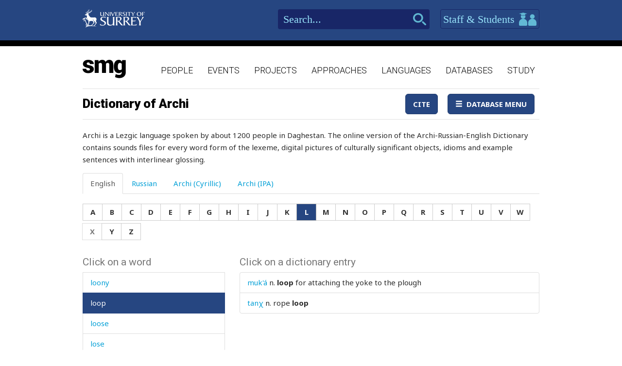

--- FILE ---
content_type: text/html; charset=utf-8
request_url: https://www.smg.surrey.ac.uk/archi-dictionary/?LE=108&WE=2001
body_size: 74279
content:


<!DOCTYPE html>
<!--[if lt IE 7]>      <html class="no-js ie6"> <![endif]-->
<!--[if IE 7]>         <html class="no-js ie7"> <![endif]-->
<!--[if IE 8]>         <html class="no-js ie8"> <![endif]-->
<!--[if gt IE 8]><!-->
<html class="no-js">
<!--<![endif]-->
<head><meta charset="utf-8" /><meta http-equiv="X-UA-Compatible" content="IE=Edge,chrome=1" /><link href="/favicon.ico" rel="icon" /><title>
	Dictionary of Archi - Surrey Morphology Group
</title><meta name="viewport" content="width=device-width, initial-scale=1" /><link rel='canonical' href='/archi-dictionary/' /><link href="//fonts.googleapis.com/css?family=Roboto:400,300,700,900,500" rel="stylesheet" type="text/css" /><link href="//fonts.googleapis.com/css?family=Noto+Sans:400,700" rel="stylesheet" type="text/css" /><link rel="stylesheet" href="../assets/css/style.min.css" />

    
    <link rel="stylesheet" href="/assets/css/db-style.min.css">


    <script type="text/javascript" src="/assets/scripts/libs/modernizr-2.6.2.min.js"> </script>
</head>
<body>
    
    <div class="container">
        <header class="header">
    <div class="top">
        <div class="wrapper">
            <a href="http://www.surrey.ac.uk/" class="logo">
                <img src="/assets/img/logo.png" alt="">
            </a>
            <div class="right">
                <div class="search">
                    <form method="get" action="/search">
                        <input type="text" placeholder="Search..." id="s" name="s" class="in-text">
                        <input type="submit" class="search-btn">
                    </form>
                </div>
                <a id="btn-staff-students" href="http://www.surrey.ac.uk/" class="btn-blue">Staff & Students
                    <i></i>
                </a>
                
            </div>
        </div>
    </div>
    <div class="bottom">
        <div class="wrapper">
            <a href="/" class="logo-main">
                <img src="/assets/img/logo-main.png" alt="">
            </a>
            <nav class="main-navigation">
    <ul>
                <li>
                    <a href="/people/">People</a>
                </li>
                <li>
                    <a href="/events/">Events</a>
                </li>
                <li>
                    <a href="/projects/">Projects</a>
                </li>
                <li>
                    <a href="/approaches/">Approaches</a>
                </li>
                <li>
                    <a href="/languages/">Languages</a>
                </li>
                <li>
                    <a href="/databases/">Databases</a>
                </li>
                <li>
                    <a href="/study/">Study</a>
                </li>

    </ul>
    <a href="javascript:;" class="mobile-nav-btn">
        <i class="ico mobile-nav"></i>
        <span>menu</span>
    </a>
</nav>
        </div>
    </div>
</header>

        <section class="content" id="content">
            
    <div class="wrapper db">
        
        <div class="db">
            <div class="container space-bottom databases-wrapper">
                

<nav class="navbar navbar-default" role="navigation">
    <div class="navbar-header">
        <button type="button" class="navbar-toggle" data-toggle="collapse" data-target="#navbar" aria-expanded="false" aria-controls="navbar">
            <span class="sr-only">Toggle navigation</span>
            <span class="icon-bar"></span>
            <span class="icon-bar"></span>
            <span class="icon-bar"></span>
        </button>
        <h1 class='navbar-brand''><a href='#'>Dictionary of Archi</a></h1>
    </div>
    <div id="navbar" class="navbar-collapse collapse">
        <ul class="nav navbar-nav navbar-right">
            <li><a href="/archi-dictionary/cite/" id="CiteLink" class="btn btn-primary" data-toggle="lightbox">Cite</a></li>
            
            <li id="NavigationDropDown" class="dropdown">
                <a class="btn btn-primary dropdown-toggle" data-toggle="dropdown" aria-expanded="false">
                    <span class="glyphicon glyphicon-menu-hamburger"></span>&nbsp;&nbsp;Database Menu</a>
                <ul class="dropdown-menu" role="menu">
                    
                            <li><a href="/archi-dictionary/" id="TheLink">Dictionary of Archi</a></li>
                        
                            <li><a href="/projects/archi-dictionary/print-edition/" id="TheLink">Dictionary of Archi - Print edition</a></li>
                        
                            <li><a href="/projects/archi-dictionary/reference-edition/" id="TheLink">Dictionary of Archi - Reference edition</a></li>
                        
                            <li><a href="/projects/archi-dictionary/linguists-edition/" id="TheLink">Dictionary of Archi - Linguist&#39;s edition</a></li>
                        
                            <li><a href="/archi-dictionary/help/" id="TheLink">Help</a></li>
                        
                    
                    
                </ul>
            </li>
        </ul>
    </div>
    <!--/.nav-collapse -->
</nav>


                <form method="post" action="/archi-dictionary/?LE=108&amp;WE=2001" id="form1">
<div class="aspNetHidden">
<input type="hidden" name="__VIEWSTATE" id="__VIEWSTATE" value="OkOJL1ejMhD6NnovUazNKg1uyQwMox3PPNlRP3T4lq0v+aN63oi+n7d3Fc4yNMHyOuH+S/3gT6lMP/zWmn64kI4bGxhzufirtbQWTAnbBjuXO4GDBoOBOtpQaPgtBKwHbd2BkHJsl5faFOAnjXXwnlpxQU+wwdElGl6ysjSHtVNS60/VbW11O/CvNh2gmbHOT4dNS5grdShMRUS+vOQM5JfRG4lBEuhFK9zo64L4MAqUt/hESFZzS6zMvMmX2eNwLyXPsqaTXFwcs1X7wrycMguYqVVyvADyVOtRXJabgvlvw/kcXEN0SNi+DxicRn36ZOwwceeJRmHLu6/foNEbxMuzL/Y5ReO7CuTYeCIxL8jRhNkmFOGnLiXH9vFvif3ZMh/mDa5rz6DVdcgTjOlhEpjRgkoqRNBcQKBeXxGQ2f37McaveYRwkaeVVycqJIbiaQBDljdqLjfrWVVe+Jkxv0eoZ1o8SVFmaR89tldvkEo4kQxhN6FLU3Q2Aa13cFWlEMMOBiCWpKnSXPSTaflGAC0E91hDUNk0MlBiCiYRIWuKDwCy/eCUuxxnlRA2HhyBEE8wzGAqePC3J2qygiDWMaNjs0kwQVFLJtz3HaIfgSZC9aR9ZBEZ8TA3H5YCK6m/sBAyZVVzhk00tylxIUTSJTJp+FJiQMBgk0sFc9R6hXOUbCEbVKD4jOjPWqHuEekM6PsYhWg4YeMpNXlao45rM7VVb33mlM7wjrppPG8ycZNb+LknmYwLqUnDRnCzqaT7t9wxTlmY1Y326lEwRYMn77SagvJNfFEMsGomCopG1nRu2X3W/eDuESTk4kl5wpIbNaBT3jhiLvsMPR+zjCIiwadAbCXoFofCLWLkQJyF5GEfH8nCH6lLpUR/z9yhsKJLsZp0FpBycIDTtUQWsMi3darjwUmRZwRqcXcT24nklA/ijtHDfGLEUEEtsEkgMNYYRtAfmZuiZulCSXUek+FqAQ==" />
</div>

<script type="text/javascript">
//<![CDATA[
var theForm = document.forms['form1'];
if (!theForm) {
    theForm = document.form1;
}
function __doPostBack(eventTarget, eventArgument) {
    if (!theForm.onsubmit || (theForm.onsubmit() != false)) {
        theForm.__EVENTTARGET.value = eventTarget;
        theForm.__EVENTARGUMENT.value = eventArgument;
        theForm.submit();
    }
}
//]]>
</script>


<script src="/WebResource.axd?d=pynGkmcFUV13He1Qd6_TZBbqf2SB27EcG7IZl5oosjUeL0eCJ9Vj7bkXqcRGOLUYNGSGhIs61Ju_3jruuGsA-Q2&amp;t=638942246805310136" type="text/javascript"></script>

                    <p>Archi is a Lezgic language spoken by about 1200 people in Daghestan. The online version of the Archi-Russian-English Dictionary contains sounds files for every word form of the lexeme, digital pictures of culturally significant objects, idioms and example sentences with interlinear glossing.</p>
<p><span style="border-radius: 2px; text-indent: 20px; width: auto; padding: 0px 4px 0px 0px; text-align: center; font: bold 11px/20px 'Helvetica Neue',Helvetica,sans-serif; color: #ffffff; background: #bd081c  no-repeat scroll 3px 50% / 14px 14px; position: absolute; opacity: 1; z-index: 8675309; display: none; cursor: pointer; top: 22px; left: 18px;">Save</span></p>
                    


<div id="archi" data-db-group-name="archi">
    <div class="row">
        <div class="col-sm-12">
            <div role="tabpanel">
                <ul class="nav nav-tabs space-bottom" role="tablist">
                    <li role="presentation" class="active"><a href="#english" aria-controls="english" role="tab" data-toggle="tab">English</a></li>
                    <li role="presentation" class=""><a href="#russian" aria-controls="russian" role="tab" data-toggle="tab">Russian</a></li>
                    <li role="presentation" class=""><a href="#cyrillic" aria-controls="cyrillic" role="tab" data-toggle="tab">Archi (Cyrillic)</a></li>
                    <li role="presentation" class=""><a href="#ipa" aria-controls="ipa" role="tab" data-toggle="tab">Archi (IPA)</a></li>
                </ul>

                <div class="tab-content space-bottom">
                    
                    <div role="tabpanel" class="tab-pane active" id="english">
                        <div id="litEnglishLetters" class="letter-group" aria-label="English">
                            <div class="btn-group space-bottom-sm" role="group">
                                <a class="btn btn-default" href="?LE=97">A</a>
                                <a class="btn btn-default" href="?LE=98">B</a>
                                <a class="btn btn-default" href="?LE=99">C</a>
                                <a class="btn btn-default" href="?LE=100">D</a>
                                <a class="btn btn-default" href="?LE=101">E</a>
                                <a class="btn btn-default" href="?LE=102">F</a>
                                <a class="btn btn-default" href="?LE=103">G</a>
                                <a class="btn btn-default" href="?LE=104">H</a>
                                <a class="btn btn-default" href="?LE=105">I</a>
                                <a class="btn btn-default" href="?LE=106">J</a>
                                <a class="btn btn-default" href="?LE=107">K</a>
                                <a class="btn btn-default" href="?LE=108">L</a>
                                <a class="btn btn-default" href="?LE=109">M</a>
                                <a class="btn btn-default" href="?LE=110">N</a>
                                <a class="btn btn-default" href="?LE=111">O</a>
                                <a class="btn btn-default" href="?LE=112">P</a>
                                <a class="btn btn-default" href="?LE=113">Q</a>
                                <a class="btn btn-default" href="?LE=114">R</a>
                                <a class="btn btn-default" href="?LE=115">S</a>
                                <a class="btn btn-default" href="?LE=116">T</a>
                                <a class="btn btn-default" href="?LE=117">U</a>
                                <a class="btn btn-default" href="?LE=118">V</a>
                                <a class="btn btn-default" href="?LE=119">W</a>
                                <a class="btn btn-default" href="javacript:;" disabled="disabled">X</a>
                                <a class="btn btn-default" href="?LE=121">Y</a>
                                <a class="btn btn-default" href="?LE=122">Z</a>
                            </div>
                        </div>
                    </div>
                    <div role="tabpanel" class="tab-pane " id="russian">
                        <div id="litRussianLetters" class="letter-group" aria-label="Russian">
                            <div class="btn-group space-bottom-sm" role="group">
                                <a class="btn btn-default" href="?LR=1072">А</a>
                                <a class="btn btn-default" href="?LR=1073">Б</a>
                                <a class="btn btn-default" href="?LR=1074">В</a>
                                <a class="btn btn-default" href="?LR=1075">Г</a>
                                <a class="btn btn-default" href="?LR=1076">Д</a>
                                <a class="btn btn-default" href="?LR=1077">Е</a>
                                <a class="btn btn-default" href="?LR=1078">Ж</a>
                                <a class="btn btn-default" href="?LR=1079">З</a>
                                <a class="btn btn-default" href="?LR=1080">И</a>
                                <a class="btn btn-default" href="javacript:;" disabled="disabled">Й</a>
                                <a class="btn btn-default" href="?LR=1082">К</a>
                                <a class="btn btn-default" href="?LR=1083">Л</a>
                                <a class="btn btn-default" href="?LR=1084">М</a>
                                <a class="btn btn-default" href="?LR=1085">Н</a>
                                <a class="btn btn-default" href="?LR=1086">О</a>
                                <a class="btn btn-default" href="?LR=1087">П</a>
                                <a class="btn btn-default" href="?LR=1088">Р</a>
                                <a class="btn btn-default" href="?LR=1089">С</a>
                                <a class="btn btn-default" href="?LR=1090">Т</a>
                                <a class="btn btn-default" href="?LR=1091">У</a>
                                <a class="btn btn-default" href="?LR=1092">Ф</a>
                                <a class="btn btn-default" href="?LR=1093">Х</a>
                                <a class="btn btn-default" href="?LR=1094">Ц</a>
                                <a class="btn btn-default" href="?LR=1095">Ч</a>
                                <a class="btn btn-default" href="?LR=1096">Ш</a>
                                <a class="btn btn-default" href="?LR=1097">Щ</a>
                                <a class="btn btn-default" href="javacript:;" disabled="disabled">Ъ</a>
                                <a class="btn btn-default" href="javacript:;" disabled="disabled">Ы</a>
                                <a class="btn btn-default" href="javacript:;" disabled="disabled">Ь</a>
                                <a class="btn btn-default" href="?LR=1101">Э</a>
                                <a class="btn btn-default" href="?LR=1102">Ю</a>
                                <a class="btn btn-default" href="?LR=1103">Я</a>
                            </div>
                        </div>
                    </div>
                    <div role="tabpanel" class="tab-pane " id="cyrillic">
                        <div id="litCyrillicLetters" class="letter-group" aria-label="Archi (Cyrillic)">
                            <div class="btn-group space-bottom-sm" role="group">
                                <a class="btn btn-default" href="?LC=1">а</a>
                                <a class="btn btn-default" href="?LC=2">аI</a>
                                <a class="btn btn-default" href="?LC=3">а́</a>
                                <a class="btn btn-default" href="?LC=4">а́а</a>
                                <a class="btn btn-default" href="?LC=5">а́I</a>
                                <a class="btn btn-default" href="?LC=6">б</a>
                                <a class="btn btn-default" href="?LC=7">ц</a>
                                <a class="btn btn-default" href="?LC=8">ч</a>
                                <a class="btn btn-default" href="?LC=9">чI</a>
                                <a class="btn btn-default" href="?LC=10">цI</a>
                                <a class="btn btn-default" href="?LC=11">д</a>
                                <a class="btn btn-default" href="?LC=12">е</a>
                                <a class="btn btn-default" href="?LC=13">еI</a>
                                <a class="btn btn-default" href="?LC=14">е́</a>
                                <a class="btn btn-default" href="?LC=15">е́е</a>
                                <a class="btn btn-default" href="?LC=16">е́I</a>
                                <a class="btn btn-default" href="?LC=17">г</a>
                                <a class="btn btn-default" href="?LC=18">гв</a>
                                <a class="btn btn-default" href="?LC=19">гь</a>
                                <a class="btn btn-default" href="?LC=20">и</a>
                                <a class="btn btn-default" href="?LC=21">иI</a>
                                <a class="btn btn-default" href="?LC=22">и́</a>
                                <a class="btn btn-default" href="?LC=23">и́и</a>
                                <a class="btn btn-default" href="?LC=25">й</a>
                                <a class="btn btn-default" href="?LC=26">к</a>
                                <a class="btn btn-default" href="?LC=27">кI</a>
                                <a class="btn btn-default" href="?LC=29">лI</a>
                                <a class="btn btn-default" href="?LC=30">кь</a>
                                <a class="btn btn-default" href="?LC=31">кв</a>
                                <a class="btn btn-default" href="?LC=32">лIв</a>
                                <a class="btn btn-default" href="?LC=33">кьв</a>
                                <a class="btn btn-default" href="?LC=34">кIв</a>
                                <a class="btn btn-default" href="?LC=36">л</a>
                                <a class="btn btn-default" href="?LC=37">лъ</a>
                                <a class="btn btn-default" href="?LC=38">ллъ</a>
                                <a class="btn btn-default" href="?LC=39">ллъв</a>
                                <a class="btn btn-default" href="?LC=40">лъв</a>
                                <a class="btn btn-default" href="?LC=41">м</a>
                                <a class="btn btn-default" href="?LC=42">н</a>
                                <a class="btn btn-default" href="?LC=43">о</a>
                                <a class="btn btn-default" href="?LC=44">оI</a>
                                <a class="btn btn-default" href="?LC=45">о́</a>
                                <a class="btn btn-default" href="?LC=46">о́о</a>
                                <a class="btn btn-default" href="?LC=47">о́I</a>
                                <a class="btn btn-default" href="?LC=48">п</a>
                                <a class="btn btn-default" href="?LC=49">пI</a>
                                <a class="btn btn-default" href="?LC=50">хъ</a>
                                <a class="btn btn-default" href="?LC=51">хъI</a>
                                <a class="btn btn-default" href="?LC=52">хъIв</a>
                                <a class="btn btn-default" href="?LC=53">къI</a>
                                <a class="btn btn-default" href="?LC=54">къIв</a>
                                <a class="btn btn-default" href="?LC=55">къ</a>
                                <a class="btn btn-default" href="?LC=56">ккъI</a>
                                <a class="btn btn-default" href="?LC=57">р</a>
                                <a class="btn btn-default" href="?LC=58">гъ</a>
                                <a class="btn btn-default" href="?LC=59">гъI</a>
                                <a class="btn btn-default" href="?LC=60">гъIв</a>
                                <a class="btn btn-default" href="?LC=61">с</a>
                                <a class="btn btn-default" href="?LC=62">сс</a>
                                <a class="btn btn-default" href="?LC=63">ш</a>
                                <a class="btn btn-default" href="?LC=64">щ</a>
                                <a class="btn btn-default" href="?LC=65">т</a>
                                <a class="btn btn-default" href="?LC=66">тI</a>
                                <a class="btn btn-default" href="?LC=67">тв</a>
                                <a class="btn btn-default" href="?LC=68">у</a>
                                <a class="btn btn-default" href="?LC=69">уI</a>
                                <a class="btn btn-default" href="?LC=70">у́</a>
                                <a class="btn btn-default" href="?LC=71">у́у</a>
                                <a class="btn btn-default" href="?LC=72">у́I</a>
                                <a class="btn btn-default" href="?LC=73">в</a>
                                <a class="btn btn-default" href="?LC=74">з</a>
                                <a class="btn btn-default" href="?LC=75">ж</a>
                                <a class="btn btn-default" href="?LC=76">жв</a>
                                <a class="btn btn-default" href="?LC=77">гI</a>
                                <a class="btn btn-default" href="?LC=78">х</a>
                                <a class="btn btn-default" href="?LC=79">хв</a>
                                <a class="btn btn-default" href="?LC=80">хьI</a>
                                <a class="btn btn-default" href="?LC=81">хьIв</a>
                                <a class="btn btn-default" href="?LC=82">хх</a>
                                <a class="btn btn-default" href="?LC=83">ххв</a>
                                <a class="btn btn-default" href="?LC=84">ххьI</a>
                                <a class="btn btn-default" href="?LC=85">ххьIв</a>
                                <a class="btn btn-default" href="?LC=86">хI</a>
                            </div>
                        </div>
                    </div>
                    <div role="tabpanel" class="tab-pane " id="ipa">
                        <div id="litIpaLetters" class="letter-group" aria-label="Archi (IPA)">
                            <div class="btn-group space-bottom-sm" role="group">
                                <a class="btn btn-default" href="?LI=1">a</a>
                                <a class="btn btn-default" href="?LI=2">aˤ</a>
                                <a class="btn btn-default" href="?LI=3">á</a>
                                <a class="btn btn-default" href="?LI=4">áː</a>
                                <a class="btn btn-default" href="?LI=5">áˤ</a>
                                <a class="btn btn-default" href="?LI=6">b</a>
                                <a class="btn btn-default" href="?LI=7">c</a>
                                <a class="btn btn-default" href="?LI=8">č</a>
                                <a class="btn btn-default" href="?LI=9">č'</a>
                                <a class="btn btn-default" href="?LI=10">c'</a>
                                <a class="btn btn-default" href="?LI=11">d</a>
                                <a class="btn btn-default" href="?LI=12">e</a>
                                <a class="btn btn-default" href="?LI=13">eˤ</a>
                                <a class="btn btn-default" href="?LI=14">é</a>
                                <a class="btn btn-default" href="?LI=15">éː</a>
                                <a class="btn btn-default" href="?LI=16">éˤ</a>
                                <a class="btn btn-default" href="?LI=17">g</a>
                                <a class="btn btn-default" href="?LI=18">gʷ</a>
                                <a class="btn btn-default" href="?LI=19">h</a>
                                <a class="btn btn-default" href="?LI=20">i</a>
                                <a class="btn btn-default" href="?LI=21">iˤ</a>
                                <a class="btn btn-default" href="?LI=22">í</a>
                                <a class="btn btn-default" href="?LI=23">íː</a>
                                <a class="btn btn-default" href="?LI=25">j</a>
                                <a class="btn btn-default" href="?LI=26">k</a>
                                <a class="btn btn-default" href="?LI=27">k'</a>
                                <a class="btn btn-default" href="?LI=29">kɬ</a>
                                <a class="btn btn-default" href="?LI=30">kɬ'</a>
                                <a class="btn btn-default" href="?LI=31">kʷ</a>
                                <a class="btn btn-default" href="?LI=32">kɬʷ</a>
                                <a class="btn btn-default" href="?LI=33">kɬ'ʷ</a>
                                <a class="btn btn-default" href="?LI=34">k'ʷ</a>
                                <a class="btn btn-default" href="?LI=36">l</a>
                                <a class="btn btn-default" href="?LI=37">ɬ</a>
                                <a class="btn btn-default" href="?LI=38">ɬː</a>
                                <a class="btn btn-default" href="?LI=39">ɬːʷ</a>
                                <a class="btn btn-default" href="?LI=40">ɬʷ</a>
                                <a class="btn btn-default" href="?LI=41">m</a>
                                <a class="btn btn-default" href="?LI=42">n</a>
                                <a class="btn btn-default" href="?LI=43">o</a>
                                <a class="btn btn-default" href="?LI=44">oˤ</a>
                                <a class="btn btn-default" href="?LI=45">ó</a>
                                <a class="btn btn-default" href="?LI=46">óː</a>
                                <a class="btn btn-default" href="?LI=47">óˤ</a>
                                <a class="btn btn-default" href="?LI=48">p</a>
                                <a class="btn btn-default" href="?LI=49">p'</a>
                                <a class="btn btn-default" href="?LI=50">q</a>
                                <a class="btn btn-default" href="?LI=51">qˤ</a>
                                <a class="btn btn-default" href="?LI=52">qʷˤ</a>
                                <a class="btn btn-default" href="?LI=54">q'ʷˤ</a>
                                <a class="btn btn-default" href="?LI=55">q'</a>
                                <a class="btn btn-default" href="?LI=56">qː'ˤ</a>
                                <a class="btn btn-default" href="?LI=57">r</a>
                                <a class="btn btn-default" href="?LI=58">ʁ</a>
                                <a class="btn btn-default" href="?LI=59">ʁˤ</a>
                                <a class="btn btn-default" href="?LI=60">ʁʷˤ</a>
                                <a class="btn btn-default" href="?LI=61">s</a>
                                <a class="btn btn-default" href="?LI=62">sː</a>
                                <a class="btn btn-default" href="?LI=63">š</a>
                                <a class="btn btn-default" href="?LI=64">šː</a>
                                <a class="btn btn-default" href="?LI=65">t</a>
                                <a class="btn btn-default" href="?LI=66">t'</a>
                                <a class="btn btn-default" href="?LI=67">tʷ</a>
                                <a class="btn btn-default" href="?LI=68">u</a>
                                <a class="btn btn-default" href="?LI=69">uˤ</a>
                                <a class="btn btn-default" href="?LI=70">ú</a>
                                <a class="btn btn-default" href="?LI=53">q'ˤ</a>
                                <a class="btn btn-default" href="?LI=71">úː</a>
                                <a class="btn btn-default" href="?LI=72">úˤ</a>
                                <a class="btn btn-default" href="?LI=73">w</a>
                                <a class="btn btn-default" href="?LI=74">z</a>
                                <a class="btn btn-default" href="?LI=75">ž</a>
                                <a class="btn btn-default" href="?LI=76">žʷ</a>
                                <a class="btn btn-default" href="?LI=77">ʕ</a>
                                <a class="btn btn-default" href="?LI=78">χ</a>
                                <a class="btn btn-default" href="?LI=79">χʷ</a>
                                <a class="btn btn-default" href="?LI=80">χˤ</a>
                                <a class="btn btn-default" href="?LI=81">χʷˤ</a>
                                <a class="btn btn-default" href="?LI=82">χː</a>
                                <a class="btn btn-default" href="?LI=83">χːʷ</a>
                                <a class="btn btn-default" href="?LI=84">χːˤ</a>
                                <a class="btn btn-default" href="?LI=85">χːʷˤ</a>
                                <a class="btn btn-default" href="?LI=86">ħ</a>
                            </div>
                        </div>
                    </div>
                </div>
            </div>
        </div>
    </div>
    <div id="results" class="row">
        <div class="col-sm-4">
                    

<div id="words">
    <h2>Click on a word</h2>
    <div class="scroll-container">
        <ul id="litWordList" class="list-group"><li class="list-group-item"><a href="https://www.smg.surrey.ac.uk/archi-dictionary/?LE=108&WE=3127" target="_parent">labour</a></li><li class="list-group-item"><a href="https://www.smg.surrey.ac.uk/archi-dictionary/?LE=108&WE=3447" target="_parent">labourer</a></li><li class="list-group-item"><a href="https://www.smg.surrey.ac.uk/archi-dictionary/?LE=108&WE=1861" target="_parent">lad</a></li><li class="list-group-item"><a href="https://www.smg.surrey.ac.uk/archi-dictionary/?LE=108&WE=2558" target="_parent">ladder</a></li><li class="list-group-item"><a href="https://www.smg.surrey.ac.uk/archi-dictionary/?LE=108&WE=16" target="_parent">ladle</a></li><li class="list-group-item"><a href="https://www.smg.surrey.ac.uk/archi-dictionary/?LE=108&WE=3144" target="_parent">lair</a></li><li class="list-group-item"><a href="https://www.smg.surrey.ac.uk/archi-dictionary/?LE=108&WE=641" target="_parent">lak</a></li><li class="list-group-item"><a href="https://www.smg.surrey.ac.uk/archi-dictionary/?LE=108&WE=182" target="_parent">lake</a></li><li class="list-group-item"><a href="https://www.smg.surrey.ac.uk/archi-dictionary/?LE=108&WE=156" target="_parent">lamb</a></li><li class="list-group-item"><a href="https://www.smg.surrey.ac.uk/archi-dictionary/?LE=108&WE=2551" target="_parent">lambing-time</a></li><li class="list-group-item"><a href="https://www.smg.surrey.ac.uk/archi-dictionary/?LE=108&WE=481" target="_parent">lame</a></li><li class="list-group-item"><a href="https://www.smg.surrey.ac.uk/archi-dictionary/?LE=108&WE=1168" target="_parent">lament</a></li><li class="list-group-item"><a href="https://www.smg.surrey.ac.uk/archi-dictionary/?LE=108&WE=3677" target="_parent">lamentably</a></li><li class="list-group-item"><a href="https://www.smg.surrey.ac.uk/archi-dictionary/?LE=108&WE=2090" target="_parent">lamium</a></li><li class="list-group-item"><a href="https://www.smg.surrey.ac.uk/archi-dictionary/?LE=108&WE=374" target="_parent">lamp</a></li><li class="list-group-item"><a href="https://www.smg.surrey.ac.uk/archi-dictionary/?LE=108&WE=2754" target="_parent">lampblack</a></li><li class="list-group-item"><a href="https://www.smg.surrey.ac.uk/archi-dictionary/?LE=108&WE=2054" target="_parent">land</a></li><li class="list-group-item"><a href="https://www.smg.surrey.ac.uk/archi-dictionary/?LE=108&WE=1590" target="_parent">landing</a></li><li class="list-group-item"><a href="https://www.smg.surrey.ac.uk/archi-dictionary/?LE=108&WE=426" target="_parent">language</a></li><li class="list-group-item"><a href="https://www.smg.surrey.ac.uk/archi-dictionary/?LE=108&WE=2014" target="_parent">languish</a></li><li class="list-group-item"><a href="https://www.smg.surrey.ac.uk/archi-dictionary/?LE=108&WE=1019" target="_parent">lap</a></li><li class="list-group-item"><a href="https://www.smg.surrey.ac.uk/archi-dictionary/?LE=108&WE=891" target="_parent">large</a></li><li class="list-group-item"><a href="https://www.smg.surrey.ac.uk/archi-dictionary/?LE=108&WE=825" target="_parent">larrest</a></li><li class="list-group-item"><a href="https://www.smg.surrey.ac.uk/archi-dictionary/?LE=108&WE=678" target="_parent">last</a></li><li class="list-group-item"><a href="https://www.smg.surrey.ac.uk/archi-dictionary/?LE=108&WE=2293" target="_parent">latch</a></li><li class="list-group-item"><a href="https://www.smg.surrey.ac.uk/archi-dictionary/?LE=108&WE=2209" target="_parent">late</a></li><li class="list-group-item"><a href="https://www.smg.surrey.ac.uk/archi-dictionary/?LE=108&WE=2847" target="_parent">later</a></li><li class="list-group-item"><a href="https://www.smg.surrey.ac.uk/archi-dictionary/?LE=108&WE=1405" target="_parent">laugh</a></li><li class="list-group-item"><a href="https://www.smg.surrey.ac.uk/archi-dictionary/?LE=108&WE=795" target="_parent">laughter</a></li><li class="list-group-item"><a href="https://www.smg.surrey.ac.uk/archi-dictionary/?LE=108&WE=1240" target="_parent">law</a></li><li class="list-group-item"><a href="https://www.smg.surrey.ac.uk/archi-dictionary/?LE=108&WE=3485" target="_parent">lawn</a></li><li class="list-group-item"><a href="https://www.smg.surrey.ac.uk/archi-dictionary/?LE=108&WE=3367" target="_parent">lawyer</a></li><li class="list-group-item"><a href="https://www.smg.surrey.ac.uk/archi-dictionary/?LE=108&WE=63" target="_parent">lay</a></li><li class="list-group-item"><a href="https://www.smg.surrey.ac.uk/archi-dictionary/?LE=108&WE=2298" target="_parent">layer</a></li><li class="list-group-item"><a href="https://www.smg.surrey.ac.uk/archi-dictionary/?LE=108&WE=2311" target="_parent">laziness</a></li><li class="list-group-item"><a href="https://www.smg.surrey.ac.uk/archi-dictionary/?LE=108&WE=711" target="_parent">lazy</a></li><li class="list-group-item"><a href="https://www.smg.surrey.ac.uk/archi-dictionary/?LE=108&WE=3218" target="_parent">lcattle</a></li><li class="list-group-item"><a href="https://www.smg.surrey.ac.uk/archi-dictionary/?LE=108&WE=1549" target="_parent">lead</a></li><li class="list-group-item"><a href="https://www.smg.surrey.ac.uk/archi-dictionary/?LE=108&WE=703" target="_parent">leader</a></li><li class="list-group-item"><a href="https://www.smg.surrey.ac.uk/archi-dictionary/?LE=108&WE=1652" target="_parent">leaf</a></li><li class="list-group-item"><a href="https://www.smg.surrey.ac.uk/archi-dictionary/?LE=108&WE=2816" target="_parent">leafy</a></li><li class="list-group-item"><a href="https://www.smg.surrey.ac.uk/archi-dictionary/?LE=108&WE=1023" target="_parent">leak</a></li><li class="list-group-item"><a href="https://www.smg.surrey.ac.uk/archi-dictionary/?LE=108&WE=1055" target="_parent">lean</a></li><li class="list-group-item"><a href="https://www.smg.surrey.ac.uk/archi-dictionary/?LE=108&WE=1233" target="_parent">learn</a></li><li class="list-group-item"><a href="https://www.smg.surrey.ac.uk/archi-dictionary/?LE=108&WE=2762" target="_parent">learned</a></li><li class="list-group-item"><a href="https://www.smg.surrey.ac.uk/archi-dictionary/?LE=108&WE=3469" target="_parent">lease</a></li><li class="list-group-item"><a href="https://www.smg.surrey.ac.uk/archi-dictionary/?LE=108&WE=259" target="_parent">leather</a></li><li class="list-group-item"><a href="https://www.smg.surrey.ac.uk/archi-dictionary/?LE=108&WE=27" target="_parent">leave</a></li><li class="list-group-item"><a href="https://www.smg.surrey.ac.uk/archi-dictionary/?LE=108&WE=2355" target="_parent">leaven</a></li><li class="list-group-item"><a href="https://www.smg.surrey.ac.uk/archi-dictionary/?LE=108&WE=3184" target="_parent">leavened</a></li><li class="list-group-item"><a href="https://www.smg.surrey.ac.uk/archi-dictionary/?LE=108&WE=2270" target="_parent">ledge</a></li><li class="list-group-item"><a href="https://www.smg.surrey.ac.uk/archi-dictionary/?LE=108&WE=3121" target="_parent">leech</a></li><li class="list-group-item"><a href="https://www.smg.surrey.ac.uk/archi-dictionary/?LE=108&WE=2440" target="_parent">left</a></li><li class="list-group-item"><a href="https://www.smg.surrey.ac.uk/archi-dictionary/?LE=108&WE=2555" target="_parent">left-handed</a></li><li class="list-group-item"><a href="https://www.smg.surrey.ac.uk/archi-dictionary/?LE=108&WE=98" target="_parent">leg</a></li><li class="list-group-item"><a href="https://www.smg.surrey.ac.uk/archi-dictionary/?LE=108&WE=3132" target="_parent">legacy</a></li><li class="list-group-item"><a href="https://www.smg.surrey.ac.uk/archi-dictionary/?LE=108&WE=243" target="_parent">legend</a></li><li class="list-group-item"><a href="https://www.smg.surrey.ac.uk/archi-dictionary/?LE=108&WE=1403" target="_parent">lend</a></li><li class="list-group-item"><a href="https://www.smg.surrey.ac.uk/archi-dictionary/?LE=108&WE=1835" target="_parent">length</a></li><li class="list-group-item"><a href="https://www.smg.surrey.ac.uk/archi-dictionary/?LE=108&WE=1833" target="_parent">lengthen</a></li><li class="list-group-item"><a href="https://www.smg.surrey.ac.uk/archi-dictionary/?LE=108&WE=2717" target="_parent">lentil</a></li><li class="list-group-item"><a href="https://www.smg.surrey.ac.uk/archi-dictionary/?LE=108&WE=466" target="_parent">lesson</a></li><li class="list-group-item"><a href="https://www.smg.surrey.ac.uk/archi-dictionary/?LE=108&WE=859" target="_parent">let</a></li><li class="list-group-item"><a href="https://www.smg.surrey.ac.uk/archi-dictionary/?LE=108&WE=3522" target="_parent">let's</a></li><li class="list-group-item"><a href="https://www.smg.surrey.ac.uk/archi-dictionary/?LE=108&WE=1562" target="_parent">letter</a></li><li class="list-group-item"><a href="https://www.smg.surrey.ac.uk/archi-dictionary/?LE=108&WE=3439" target="_parent">letterhead</a></li><li class="list-group-item"><a href="https://www.smg.surrey.ac.uk/archi-dictionary/?LE=108&WE=2162" target="_parent">level</a></li><li class="list-group-item"><a href="https://www.smg.surrey.ac.uk/archi-dictionary/?LE=108&WE=1859" target="_parent">lezgian</a></li><li class="list-group-item"><a href="https://www.smg.surrey.ac.uk/archi-dictionary/?LE=108&WE=741" target="_parent">liberty</a></li><li class="list-group-item"><a href="https://www.smg.surrey.ac.uk/archi-dictionary/?LE=108&WE=2765" target="_parent">lichen</a></li><li class="list-group-item"><a href="https://www.smg.surrey.ac.uk/archi-dictionary/?LE=108&WE=1020" target="_parent">lick</a></li><li class="list-group-item"><a href="https://www.smg.surrey.ac.uk/archi-dictionary/?LE=108&WE=508" target="_parent">lid</a></li><li class="list-group-item"><a href="https://www.smg.surrey.ac.uk/archi-dictionary/?LE=108&WE=872" target="_parent">lie</a></li><li class="list-group-item"><a href="https://www.smg.surrey.ac.uk/archi-dictionary/?LE=108&WE=528" target="_parent">life</a></li><li class="list-group-item"><a href="https://www.smg.surrey.ac.uk/archi-dictionary/?LE=108&WE=1228" target="_parent">lift</a></li><li class="list-group-item"><a href="https://www.smg.surrey.ac.uk/archi-dictionary/?LE=108&WE=82" target="_parent">light</a></li><li class="list-group-item"><a href="https://www.smg.surrey.ac.uk/archi-dictionary/?LE=108&WE=3541" target="_parent">light-heartedly</a></li><li class="list-group-item"><a href="https://www.smg.surrey.ac.uk/archi-dictionary/?LE=108&WE=2464" target="_parent">lightning</a></li><li class="list-group-item"><a href="https://www.smg.surrey.ac.uk/archi-dictionary/?LE=108&WE=818" target="_parent">like</a></li><li class="list-group-item"><a href="https://www.smg.surrey.ac.uk/archi-dictionary/?LE=108&WE=2178" target="_parent">likeness</a></li><li class="list-group-item"><a href="https://www.smg.surrey.ac.uk/archi-dictionary/?LE=108&WE=100" target="_parent">limb</a></li><li class="list-group-item"><a href="https://www.smg.surrey.ac.uk/archi-dictionary/?LE=108&WE=1600" target="_parent">lime</a></li><li class="list-group-item"><a href="https://www.smg.surrey.ac.uk/archi-dictionary/?LE=108&WE=637" target="_parent">lime-tree</a></li><li class="list-group-item"><a href="https://www.smg.surrey.ac.uk/archi-dictionary/?LE=108&WE=3712" target="_parent">limit</a></li><li class="list-group-item"><a href="https://www.smg.surrey.ac.uk/archi-dictionary/?LE=108&WE=1807" target="_parent">limp</a></li><li class="list-group-item"><a href="https://www.smg.surrey.ac.uk/archi-dictionary/?LE=108&WE=1808" target="_parent">limping</a></li><li class="list-group-item"><a href="https://www.smg.surrey.ac.uk/archi-dictionary/?LE=108&WE=638" target="_parent">linden</a></li><li class="list-group-item"><a href="https://www.smg.surrey.ac.uk/archi-dictionary/?LE=108&WE=2195" target="_parent">line</a></li><li class="list-group-item"><a href="https://www.smg.surrey.ac.uk/archi-dictionary/?LE=108&WE=1563" target="_parent">linen</a></li><li class="list-group-item"><a href="https://www.smg.surrey.ac.uk/archi-dictionary/?LE=108&WE=2224" target="_parent">liner</a></li><li class="list-group-item"><a href="https://www.smg.surrey.ac.uk/archi-dictionary/?LE=108&WE=1153" target="_parent">link</a></li><li class="list-group-item"><a href="https://www.smg.surrey.ac.uk/archi-dictionary/?LE=108&WE=323" target="_parent">lintel</a></li><li class="list-group-item"><a href="https://www.smg.surrey.ac.uk/archi-dictionary/?LE=108&WE=2700" target="_parent">lion</a></li><li class="list-group-item"><a href="https://www.smg.surrey.ac.uk/archi-dictionary/?LE=108&WE=1729" target="_parent">lip</a></li><li class="list-group-item"><a href="https://www.smg.surrey.ac.uk/archi-dictionary/?LE=108&WE=690" target="_parent">liquid</a></li><li class="list-group-item"><a href="https://www.smg.surrey.ac.uk/archi-dictionary/?LE=108&WE=3666" target="_parent">liquidate</a></li><li class="list-group-item"><a href="https://www.smg.surrey.ac.uk/archi-dictionary/?LE=108&WE=3092" target="_parent">liquidize</a></li><li class="list-group-item"><a href="https://www.smg.surrey.ac.uk/archi-dictionary/?LE=108&WE=3212" target="_parent">liquids</a></li><li class="list-group-item"><a href="https://www.smg.surrey.ac.uk/archi-dictionary/?LE=108&WE=815" target="_parent">listen</a></li><li class="list-group-item"><a href="https://www.smg.surrey.ac.uk/archi-dictionary/?LE=108&WE=2384" target="_parent">lit</a></li><li class="list-group-item"><a href="https://www.smg.surrey.ac.uk/archi-dictionary/?LE=108&WE=1769" target="_parent">litter</a></li><li class="list-group-item"><a href="https://www.smg.surrey.ac.uk/archi-dictionary/?LE=108&WE=1114" target="_parent">little</a></li><li class="list-group-item"><a href="https://www.smg.surrey.ac.uk/archi-dictionary/?LE=108&WE=1032" target="_parent">live</a></li><li class="list-group-item"><a href="https://www.smg.surrey.ac.uk/archi-dictionary/?LE=108&WE=1033" target="_parent">lively</a></li><li class="list-group-item"><a href="https://www.smg.surrey.ac.uk/archi-dictionary/?LE=108&WE=492" target="_parent">liver</a></li><li class="list-group-item"><a href="https://www.smg.surrey.ac.uk/archi-dictionary/?LE=108&WE=238" target="_parent">livestock</a></li><li class="list-group-item"><a href="https://www.smg.surrey.ac.uk/archi-dictionary/?LE=108&WE=3022" target="_parent">lizard</a></li><li class="list-group-item"><a href="https://www.smg.surrey.ac.uk/archi-dictionary/?LE=108&WE=1532" target="_parent">load</a></li><li class="list-group-item"><a href="https://www.smg.surrey.ac.uk/archi-dictionary/?LE=108&WE=2590" target="_parent">loan</a></li><li class="list-group-item"><a href="https://www.smg.surrey.ac.uk/archi-dictionary/?LE=108&WE=3667" target="_parent">local</a></li><li class="list-group-item"><a href="https://www.smg.surrey.ac.uk/archi-dictionary/?LE=108&WE=1889" target="_parent">location</a></li><li class="list-group-item"><a href="https://www.smg.surrey.ac.uk/archi-dictionary/?LE=108&WE=826" target="_parent">lock</a></li><li class="list-group-item"><a href="https://www.smg.surrey.ac.uk/archi-dictionary/?LE=108&WE=663" target="_parent">locket</a></li><li class="list-group-item"><a href="https://www.smg.surrey.ac.uk/archi-dictionary/?LE=108&WE=3755" target="_parent">loftiness</a></li><li class="list-group-item"><a href="https://www.smg.surrey.ac.uk/archi-dictionary/?LE=108&WE=3757" target="_parent">lofty</a></li><li class="list-group-item"><a href="https://www.smg.surrey.ac.uk/archi-dictionary/?LE=108&WE=1578" target="_parent">log</a></li><li class="list-group-item"><a href="https://www.smg.surrey.ac.uk/archi-dictionary/?LE=108&WE=2015" target="_parent">lonely</a></li><li class="list-group-item"><a href="https://www.smg.surrey.ac.uk/archi-dictionary/?LE=108&WE=53" target="_parent">long</a></li><li class="list-group-item"><a href="https://www.smg.surrey.ac.uk/archi-dictionary/?LE=108&WE=1834" target="_parent">longer</a></li><li class="list-group-item"><a href="https://www.smg.surrey.ac.uk/archi-dictionary/?LE=108&WE=1298" target="_parent">look</a></li><li class="list-group-item"><a href="https://www.smg.surrey.ac.uk/archi-dictionary/?LE=108&WE=1484" target="_parent">loom</a></li><li class="list-group-item"><a href="https://www.smg.surrey.ac.uk/archi-dictionary/?LE=108&WE=2249" target="_parent">loony</a></li><li class="list-group-item active"><a href="https://www.smg.surrey.ac.uk/archi-dictionary/?LE=108&WE=2001" target="_parent">loop</a></li><li class="list-group-item"><a href="https://www.smg.surrey.ac.uk/archi-dictionary/?LE=108&WE=1318" target="_parent">loose</a></li><li class="list-group-item"><a href="https://www.smg.surrey.ac.uk/archi-dictionary/?LE=108&WE=1402" target="_parent">lose</a></li><li class="list-group-item"><a href="https://www.smg.surrey.ac.uk/archi-dictionary/?LE=108&WE=2361" target="_parent">loss</a></li><li class="list-group-item"><a href="https://www.smg.surrey.ac.uk/archi-dictionary/?LE=108&WE=913" target="_parent">lost</a></li><li class="list-group-item"><a href="https://www.smg.surrey.ac.uk/archi-dictionary/?LE=108&WE=1184" target="_parent">lot</a></li><li class="list-group-item"><a href="https://www.smg.surrey.ac.uk/archi-dictionary/?LE=108&WE=3422" target="_parent">loud</a></li><li class="list-group-item"><a href="https://www.smg.surrey.ac.uk/archi-dictionary/?LE=108&WE=3542" target="_parent">loudly</a></li><li class="list-group-item"><a href="https://www.smg.surrey.ac.uk/archi-dictionary/?LE=108&WE=2047" target="_parent">louse</a></li><li class="list-group-item"><a href="https://www.smg.surrey.ac.uk/archi-dictionary/?LE=108&WE=1740" target="_parent">love</a></li><li class="list-group-item"><a href="https://www.smg.surrey.ac.uk/archi-dictionary/?LE=108&WE=609" target="_parent">low</a></li><li class="list-group-item"><a href="https://www.smg.surrey.ac.uk/archi-dictionary/?LE=108&WE=1605" target="_parent">lower</a></li><li class="list-group-item"><a href="https://www.smg.surrey.ac.uk/archi-dictionary/?LE=108&WE=3456" target="_parent">loyal</a></li><li class="list-group-item"><a href="https://www.smg.surrey.ac.uk/archi-dictionary/?LE=108&WE=176" target="_parent">luck</a></li><li class="list-group-item"><a href="https://www.smg.surrey.ac.uk/archi-dictionary/?LE=108&WE=3181" target="_parent">lug</a></li><li class="list-group-item"><a href="https://www.smg.surrey.ac.uk/archi-dictionary/?LE=108&WE=655" target="_parent">lump</a></li><li class="list-group-item"><a href="https://www.smg.surrey.ac.uk/archi-dictionary/?LE=108&WE=451" target="_parent">lunatic</a></li><li class="list-group-item"><a href="https://www.smg.surrey.ac.uk/archi-dictionary/?LE=108&WE=3459" target="_parent">lunch</a></li><li class="list-group-item"><a href="https://www.smg.surrey.ac.uk/archi-dictionary/?LE=108&WE=2519" target="_parent">lunchtime</a></li><li class="list-group-item"><a href="https://www.smg.surrey.ac.uk/archi-dictionary/?LE=108&WE=2341" target="_parent">lung</a></li><li class="list-group-item"><a href="https://www.smg.surrey.ac.uk/archi-dictionary/?LE=108&WE=1028" target="_parent">luxuriant</a></li><li class="list-group-item"><a href="https://www.smg.surrey.ac.uk/archi-dictionary/?LE=108&WE=3176" target="_parent">luxurious</a></li><li class="list-group-item"><a href="https://www.smg.surrey.ac.uk/archi-dictionary/?LE=108&WE=3233" target="_parent">luxury</a></li><li class="list-group-item"><a href="https://www.smg.surrey.ac.uk/archi-dictionary/?LE=108&WE=3214" target="_parent">lynx</a></li></ul>
    </div>
</div>

        </div>
        <div class="col-sm-8">
                    

<div id="hits">
    <h2>Click on a dictionary entry</h2>
    
            <ul class="list-group">
        
            <li class="list-group-item"><span class="Ln"><a href="https://www.smg.surrey.ac.uk/archi-dictionary/lexeme/?le=2128" target="_blank" data-toggle="lightbox" data-lightbox-height="600">muk'a&#769;</a></span> <span class="Wc">n.</span> <span class="Eg"><b>loop</b> for attaching the yoke to the plough</span><br>
                                  </li>
        
            <li class="list-group-item"><span class="Ln"><a href="https://www.smg.surrey.ac.uk/archi-dictionary/lexeme/?le=3616" target="_blank" data-toggle="lightbox" data-lightbox-height="600">tan&#967;</a></span> <span class="Wc">n.</span> <span class="Eg">rope <b>loop</b></span><br>
                                                                                                </li>
        </ul>
</div>

        </div>
    </div>
</div>

                    

                
<div class="aspNetHidden">

	<input type="hidden" name="__VIEWSTATEGENERATOR" id="__VIEWSTATEGENERATOR" value="CA0B0334" />
	<input type="hidden" name="__SCROLLPOSITIONX" id="__SCROLLPOSITIONX" value="0" />
	<input type="hidden" name="__SCROLLPOSITIONY" id="__SCROLLPOSITIONY" value="0" />
	<input type="hidden" name="__EVENTTARGET" id="__EVENTTARGET" value="" />
	<input type="hidden" name="__EVENTARGUMENT" id="__EVENTARGUMENT" value="" />
</div>

<script type="text/javascript">
//<![CDATA[

theForm.oldSubmit = theForm.submit;
theForm.submit = WebForm_SaveScrollPositionSubmit;

theForm.oldOnSubmit = theForm.onsubmit;
theForm.onsubmit = WebForm_SaveScrollPositionOnSubmit;
//]]>
</script>
</form>
            </div>
        </div>
    </div>

        </section>
		<script type="text/javascript">
    function AdjustHeight() {
        var height = document.getElementById("footer").offsetHeight;
        document.getElementById("content").style.paddingBottom = height + 'px';
    }    
    window.onload = AdjustHeight;
    window.onresize = AdjustHeight;
    </script>

        <footer class="footer" id="footer">
    <div class="top-bar">
        <div class="wrapper">
            
            <a href="/" class="logo-footer">
                <img src="/assets/img/logo-footer.png" alt="">
            </a>
        </div>
    </div>
    <div class="main">
        <div class="wrapper">
            <div class="top">
                <ul>
                        <li>
                            <a href="/events/" target="_self">Events</a>
                        </li>
                        <li>
                            <a href="http://eepurl.com/clVCz9" target="_blank">Join our mailing list</a>
                        </li>
                        <li>
                            <a href="http://morph.surrey.ac.uk/" target="_blank">Subscribe to our blog</a>
                        </li>
                        <li>
                            <a href="https://www.surrey.ac.uk/school-literature-languages" target="_blank">School of Literature and Languages</a>
                        </li>
                </ul>
                <div class="right">
                    <h3>Surrey Morphology Group</h3>
                    <span><a href="tel:01483 686230">01483 686230</a></span>
                    <a href="mailto:smg@surrey.ac.uk">smg@surrey.ac.uk</a>
                </div>
            </div>
            <div class="bottom">
                <ul class="social-network">
                    <li>
                        <a href="https://www.google.co.uk/maps/place/Surrey+Morphology+Group/@51.243112,-0.589814,15z/data=!4m2!3m1!1s0x0:0x7692d176f40cad75" target="_blank">
                            <i class="ico google-map"></i>
                        </a>
                        <div class="tooltip">
                            <div class="tooltip-inner">
                                <span class="arrow"></span>
                                <p>Find us</p>
                            </div>
                        </div>
                    </li>
                    <li>
                        <a href="https://twitter.com/SurreySMG" target="_blank">
                            <i class="ico twitter"></i>
                        </a>
                        <div class="tooltip">
                            <div class="tooltip-inner">
                                <span class="arrow"></span>
                                <p>Twitter</p>
                            </div>
                        </div>
                    </li>
                    <li>
                        <a href="https://www.youtube.com/c/SurreyMorphologyGroupGuildford" target="_blank">
                            <i class="ico youtube"></i>
                        </a>
                        <div class="tooltip">
                            <div class="tooltip-inner">
                                <span class="arrow"></span>
                                <p>Youtube</p>
                            </div>
                        </div>
                    </li>
                    <li>
                        <a href="https://plus.google.com/+SurreyMorphologyGroupGuildford/photos" target="_blank">
                            <i class="ico instagram"></i>
                        </a>
                        <div class="tooltip">
                            <div class="tooltip-inner">
                                <span class="arrow"></span>
                                <p>Google +</p>
                            </div>
                        </div>
                    </li>
                </ul>
                <p>
                    <p><span>Surrey Morphology Group,</span><br>School of Literature and Languages,<br><span>University of Surrey, Guildford, GU2 7XH, UK</span></p>
                </p>
            </div>
        </div>
    </div>
</footer>
    </div>

    <div class="mobile-navigation">
    <a href="javascript:;" class="close-btn">
        <i></i>
        <span>close</span>
    </a>
        <ul>
        <li><a href="/"><span>Home</span></a></li>
            <li>
                                    <a href="/people/"><span>People</span></a>
                            </li>
            <li>
                                    <a href="/events/"><span>Events</span></a>
                    <ul>
        <li><a href="/"><span>Home</span></a></li>
            <li>
                                    <a href="/events/25th-anniversary-workshop/"><span>25th Anniversary Workshop</span></a>
                            </li>
            <li>
                                    <a href="/events/apll10/"><span>APLL10</span></a>
                            </li>
            <li>
                                    <a href="/events/llcd-workshop-ws8-future-directions-in-word-and-paradigm-morphology/"><span>LLCD Workshop WS8: Future directions in Word and Paradigm morphology</span></a>
                            </li>
    </ul>
            </li>
            <li>
                                    <a href="/projects/"><span>Projects</span></a>
                    <ul>
        <li><a href="/"><span>Home</span></a></li>
            <li>
                                    <a href="/projects/seeing-both-the-forest-and-the-trees/"><span>Seeing both the forest and the trees</span></a>
                            </li>
            <li>
                                    <a href="https://nilomorph.eu/"><span>NILOMORPH: The evolution of suprasegmental morphology in West Nilotic</span></a>
                            </li>
            <li>
                                    <a href="/projects/revoluphon/"><span>REVOLUPHON - Rational Evolutionary Phonology</span></a>
                            </li>
            <li>
                                    <a href="/projects/analogical-growth/"><span>Analogical growth of grammatical systems</span></a>
                            </li>
            <li>
                                    <a href="/projects/ecf-2022-286/"><span>What Is Understood ? Simulating Human-Scale Word Comprehension Using AI</span></a>
                            </li>
            <li>
                                    <a href="/projects/predicting-language-evolution/"><span>Predicting language evolution: Analogy in morphological change</span></a>
                            </li>
            <li>
                                    <a href="/projects/nuer-literacy-initiative/"><span>Nuer Literacy Initiative</span></a>
                            </li>
            <li>
                                    <a href="/projects/declining-case-inflectional-loss-in-progress/"><span>Declining Case: Inflectional Loss in Progress</span></a>
                            </li>
            <li>
                                    <a href="/projects/word-puzzle/"><span>Solving the word puzzle: morphological analysis beyond stem and affixes</span></a>
                            </li>
            <li>
                                    <a href="/projects/accelerating-our-discovery-of-the-linguistic-past/"><span>Accelerating our discovery of the linguistic past</span></a>
                            </li>
            <li>
                                    <a href="/projects/mutual-intelligibility/"><span>Morpho-syntax of mutual intelligibility in the Turkic languages of Central Asia</span></a>
                            </li>
            <li>
                                    <a href="https://nominal-categorisation.surrey.ac.uk/projects/optimal-categorisation/about/"><span>Optimal categorisation</span></a>
                            </li>
            <li>
                                    <a href="/projects/external-agreement/"><span>External agreement</span></a>
                            </li>
            <li>
                                    <a href="/projects/seri-verbs-multiple-complexities/"><span>Seri verbs: multiple complexities</span></a>
                            </li>
            <li>
                                    <a href="/projects/lexical-splits/"><span>Lexical splits</span></a>
                            </li>
            <li>
                                    <a href="/projects/loss-of-inflection/"><span>Loss of inflection</span></a>
                            </li>
            <li>
                                    <a href="/projects/prominent-possessors/"><span>Prominent possessors</span></a>
                            </li>
            <li>
                                    <a href="/projects/complexity-in-nuer/"><span>Morphological complexity in Nuer</span></a>
                            </li>
            <li>
                                    <a href="/projects/gender-classifiers/"><span>Combining gender and classifiers in natural language</span></a>
                            </li>
            <li>
                                    <a href="/projects/verb-classification/"><span>Verb classification in G&#250;jjolaay Eegimaa (Atlantic, Niger-Congo)</span></a>
                            </li>
            <li>
                                    <a href="/projects/optional-ergative/"><span>Optional ergative case marking: What can be expressed by its absence?</span></a>
                            </li>
            <li>
                                    <a href="/projects/endangered-complexity/"><span>Endangered complexity: Inflectional classes in Oto-Manguean languages</span></a>
                            </li>
            <li>
                                    <a href="/projects/competing-theories/"><span>From competing theories to fieldwork: The challenge of an extreme agreement system</span></a>
                            </li>
            <li>
                                    <a href="/projects/morphological-complexity/"><span>Morphological complexity: Typology as a tool for delineating cognitive organization</span></a>
                            </li>
            <li>
                                    <a href="/projects/sencoten/"><span>SENĆOŦEN on the web: Access for linguists and community</span></a>
                            </li>
            <li>
                                    <a href="/projects/alor-pantar/"><span>Alor-Pantar languages: Origins and theoretical impact</span></a>
                            </li>
            <li>
                                    <a href="/projects/russian-dialects/"><span>The corpus of Russian regional dialects: Acoustic database with discourse annotation</span></a>
                            </li>
            <li>
                                    <a href="/projects/periphrasis/"><span>Brighter, cleverer, but more intelligent: Understanding periphrasis</span></a>
                            </li>
            <li>
                                    <a href="/projects/defectiveness/"><span>A typology of defectiveness</span></a>
                            </li>
            <li>
                                    <a href="/projects/possession/"><span>Turning owners into actors: Possessive morphology as subject-indexing in languages of the Bougainville region</span></a>
                            </li>
            <li>
                                    <a href="/projects/stmc/"><span>Short term morphosyntactic change</span></a>
                            </li>
            <li>
                                    <a href="/projects/archi-dictionary/"><span>A dictionary of Archi (Daghestanian) with sound files and cultural materials</span></a>
                            </li>
            <li>
                                    <a href="/projects/features/"><span>Grammatical features: A key to understanding language</span></a>
                            </li>
            <li>
                                    <a href="/projects/oceanic-languages/"><span>Essential documentation of seven highly endangered Oceanic languages</span></a>
                            </li>
            <li>
                                    <a href="/projects/deponency/"><span>Extended deponency: The right morphology in the wrong place</span></a>
                            </li>
            <li>
                                    <a href="/projects/possible-words/"><span>&#39;Possible words&#39;: The outer bounds of inflectional morphology</span></a>
                            </li>
            <li>
                                    <a href="/projects/paradigms/"><span>Paradigms in use</span></a>
                            </li>
            <li>
                                    <a href="/projects/suppletion/"><span>The notion &#39;possible word&#39; and its limits: A typology of suppletion</span></a>
                            </li>
            <li>
                                    <a href="/projects/agreement/"><span>Agreement: An investigation into the distribution of information</span></a>
                            </li>
            <li>
                                    <a href="/projects/syncretism/"><span>Where word forms collide: A typology of syncretism</span></a>
                            </li>
            <li>
                                    <a href="/projects/slavonic-colour/"><span>Predicting the past: Reconstructing the Slavonic colour lexicon</span></a>
                            </li>
            <li>
                                    <a href="/projects/number-use/"><span>Number use in language: A quantitative and typological investigation</span></a>
                            </li>
            <li>
                                    <a href="/projects/exceptional-cases/"><span>Feature-based approaches to exceptional cases in Russian</span></a>
                            </li>
            <li>
                                    <a href="/projects/inflectional-description/"><span>Challenges for inflectional description</span></a>
                            </li>
            <li>
                                    <a href="/projects/network-morphology/"><span>The theory of Network Morphology</span></a>
                            </li>
            <li>
                                    <a href="/projects/alternative-perspectives/"><span>Russian verbal morphology: Alternative perspectives and implementations and their theoretical justification</span></a>
                            </li>
            <li>
                                    <a href="/projects/frontiers/"><span>Frontiers of research in morphology</span></a>
                            </li>
            <li>
                                    <a href="/projects/russian-derivation/"><span>A computer implementation of Russian derivational morphology represented in DATR</span></a>
                            </li>
            <li>
                                    <a href="/projects/datr/"><span>A DATR theory of Russian morphology</span></a>
                            </li>
            <li>
                                    <a href="/projects/canonical-phonology/"><span>Canonical Phonology</span></a>
                            </li>
    </ul>
            </li>
            <li>
                                    <a href="/approaches/"><span>Approaches</span></a>
                    <ul>
        <li><a href="/"><span>Home</span></a></li>
            <li>
                                    <a href="/approaches/canonical-typology/"><span>Canonical Typology</span></a>
                            </li>
            <li>
                                    <a href="/approaches/open-research/"><span>Open Research</span></a>
                            </li>
            <li>
                                    <a href="/approaches/network-morphology/"><span>Network Morphology</span></a>
                            </li>
    </ul>
            </li>
            <li>
                                    <a href="/languages/"><span>Languages</span></a>
                    <ul>
        <li><a href="/"><span>Home</span></a></li>
            <li>
                                    <a href="/languages/alor-pantar/"><span>Alor-Pantar</span></a>
                            </li>
            <li>
                                    <a href="/languages/archi/"><span>Archi</span></a>
                            </li>
            <li>
                                    <a href="/languages/chichimec/"><span>Chichimec</span></a>
                            </li>
            <li>
                                    <a href="/languages/eegimaa/"><span>Eegimaa</span></a>
                            </li>
            <li>
                                    <a href="/languages/eleme/"><span>Eleme</span></a>
                            </li>
            <li>
                                    <a href="/languages/kayardild/"><span>Kayardild</span></a>
                            </li>
            <li>
                                    <a href="/languages/mian/"><span>Mian</span></a>
                            </li>
            <li>
                                    <a href="/languages/northwest-solomonic/"><span>Northwest Solomonic</span></a>
                            </li>
            <li>
                                    <a href="/languages/nuer/"><span>Nuer</span></a>
                            </li>
            <li>
                                    <a href="/languages/oto-manguean/"><span>Oto-Manguean</span></a>
                            </li>
            <li>
                                    <a href="/languages/russian/"><span>Russian</span></a>
                            </li>
            <li>
                                    <a href="/languages/sencoten/"><span>SENĆOŦEN</span></a>
                            </li>
            <li>
                                    <a href="/languages/seri/"><span>Seri</span></a>
                            </li>
            <li>
                                    <a href="/languages/skolt-saami/"><span>Skolt Saami</span></a>
                            </li>
            <li>
                                    <a href="/languages/slavonic/"><span>Slavonic</span></a>
                            </li>
            <li>
                                    <a href="/languages/tamangic/"><span>Tamangic</span></a>
                            </li>
            <li>
                                    <a href="/languages/vanuatu-and-new-caledonia/"><span>Vanuatu and New Caledonia</span></a>
                            </li>
    </ul>
            </li>
            <li>
                                    <a href="/databases/"><span>Databases</span></a>
                    <ul>
        <li><a href="/"><span>Home</span></a></li>
            <li>
                                    <a href="https://lexicalsplits.surrey.ac.uk/chichimec.html"><span>Chichimec Paradigm Visualisations</span></a>
                            </li>
            <li>
                                    <a href="https://lexicalsplitsdb.surrey.ac.uk/"><span>Lexical Splits Database</span></a>
                            </li>
            <li>
                                    <a href="/nuerlexicon/"><span>Nuer Lexicon</span></a>
                            </li>
            <li>
                                    <a href="https://lexicalsplits.surrey.ac.uk/skoltsaami.html"><span>Skolt Saami Paradigm Visualisations</span></a>
                            </li>
            <li>
                                    <a href="/siberia/"><span>Endangered Languages and Cultures of Siberia</span></a>
                            </li>
            <li>
                                    <a href="/oto-manguean/"><span>Oto-Manguean Inflectional Class Database</span></a>
                            </li>
            <li>
                                    <a href="/archi-dictionary/"><span>Dictionary of Archi</span></a>
                            </li>
            <li>
                                    <a href="https://smg-complexity.surrey.ac.uk/"><span>Surrey Morphological Complexity Database</span></a>
                            </li>
            <li>
                                    <a href="/bibliographies/"><span>Bibliographies</span></a>
                            </li>
            <li>
                                    <a href="/saanich-verbs/"><span>Saanich Verb Database</span></a>
                            </li>
            <li>
                                    <a href="https://mian-kilivila.surrey.ac.uk"><span>The Mian &amp; Kilivila Collection</span></a>
                            </li>
            <li>
                                    <a href="/periphrasis/"><span>Surrey Periphrasis Database</span></a>
                            </li>
            <li>
                                    <a href="/deponency/"><span>Surrey Deponency Databases</span></a>
                            </li>
            <li>
                                    <a href="/suppletion/"><span>Surrey Suppletion Database</span></a>
                            </li>
            <li>
                                    <a href="/stmc/"><span>Surrey Short Term Morphosyntactic Change Databases</span></a>
                            </li>
            <li>
                                    <a href="/agreement/"><span>Surrey Database of Agreement</span></a>
                            </li>
            <li>
                                    <a href="/possession/"><span>Surrey Turning Owners into Actors Database</span></a>
                            </li>
            <li>
                                    <a href="/personsyncretism/"><span>Surrey Person Syncretism Database</span></a>
                            </li>
            <li>
                                    <a href="/syncretism/"><span>Surrey Syncretisms Database</span></a>
                            </li>
            <li>
                                    <a href="https://zenodo.org/communities/smg/"><span>SMG Zenodo community</span></a>
                            </li>
            <li>
                                    <a href="https://doi.org/10.5281/zenodo.10462727"><span>Paradigms in Use</span></a>
                            </li>
            <li>
                                    <a href="/paralex-lexicons/"><span>Paralex lexicons</span></a>
                            </li>
            <li>
                                    <a href="https://nominal-categorisation.surrey.ac.uk/"><span>Optimal categorisation</span></a>
                            </li>
    </ul>
            </li>
            <li>
                                    <a href="/study/"><span>Study</span></a>
                            </li>
    </ul>

</div>


    <!-- javascript -->

    <script type="text/javascript" src="//ajax.googleapis.com/ajax/libs/jquery/1.9.1/jquery.min.js"> </script>
    <script type="text/javascript"> window.jQuery || document.write("<script src='/assets/scripts/libs/jquery-1.9.1.min.js'>\x3C/script>") </script>
    <script type="text/javascript" src="/assets/scripts/main/default.min.js"> </script>
    

    
    <script type="text/javascript" src="//maxcdn.bootstrapcdn.com/bootstrap/3.3.4/js/bootstrap.min.js"></script>
    <script type="text/javascript">window.jQuery || document.write("<script src='/assets/scripts/libs/bootstrap.min.js'>\x3C/script>")</script>
    <script src="/assets/scripts/main/dbs.min.js"></script>


    <!--[if lt IE 7]>
        <p class="browsehappy">You are using an <strong>outdated</strong> browser. Please <a href="http://browsehappy.com/">upgrade your browser</a> to improve your experience.</p>
    <![endif]-->
</body>
</html>

--- FILE ---
content_type: application/javascript
request_url: https://www.smg.surrey.ac.uk/assets/scripts/libs/featherlight.min.js?_=1769024353845
body_size: 6748
content:
(function(n){"use strict";function t(n,i){if(this instanceof t)this.id=t.id++,this.setup(n,i),this.chainCallbacks(t._callbackChain);else{var r=new t(n,i);return r.open(),r}}if("undefined"==typeof n){"console"in window&&window.console.info("Too much lightness, Featherlight needs jQuery.");return}var i=[],r=function(t){return i=n.grep(i,function(n){return n!==t&&n.$instance.closest("body").length>0})},e=function(n,t){var u={},e=new RegExp("^"+t+"([A-Z])(.*)"),r,i,f;for(r in n)i=r.match(e),i&&(f=(i[1]+i[2].replace(/([A-Z])/g,"-$1")).toLowerCase(),u[f]=n[r]);return u},u={keyup:"onKeyUp",resize:"onResize"},o=function(i){n.each(t.opened().reverse(),function(){if(!i.isDefaultPrevented()&&!1===this[u[i.type]](i))return i.preventDefault(),i.stopPropagation(),!1})},f=function(i){if(i!==t._globalHandlerInstalled){t._globalHandlerInstalled=i;var r=n.map(u,function(n,i){return i+"."+t.prototype.namespace}).join(" ");n(window)[i?"on":"off"](r,o)}};t.prototype={constructor:t,namespace:"featherlight",targetAttr:"data-featherlight",variant:null,resetCss:!1,background:null,openTrigger:"click",closeTrigger:"click",filter:null,root:"body",openSpeed:250,closeSpeed:250,closeOnClick:"background",closeOnEsc:!0,closeIcon:"&#10005;",loading:"",otherClose:null,beforeOpen:n.noop,beforeContent:n.noop,beforeClose:n.noop,afterOpen:n.noop,afterContent:n.noop,afterClose:n.noop,onKeyUp:n.noop,onResize:n.noop,type:null,contentFilters:["jquery","image","html","ajax","iframe","text"],setup:function(t,i){typeof t!="object"||t instanceof n!=!1||i||(i=t,t=undefined);var r=n.extend(this,i,{target:t}),u=r.resetCss?r.namespace+"-reset":r.namespace,f=n(r.background||['<div class="'+u+"-loading "+u+'">','<div class="'+u+'-content">','<span class="'+u+"-close-icon "+r.namespace+'-close">',r.closeIcon,"<\/span>",'<div class="'+r.namespace+'-inner">'+r.loading+"<\/div>","<\/div>","<\/div>"].join("")),e="."+r.namespace+"-close"+(r.otherClose?","+r.otherClose:"");r.$instance=f.clone().addClass(r.variant);r.$instance.on(r.closeTrigger+"."+r.namespace,function(t){var i=n(t.target);("background"===r.closeOnClick&&i.is("."+r.namespace)||"anywhere"===r.closeOnClick||i.closest(e).length)&&(t.preventDefault(),r.close())});return this},getContent:function(){var r=this,f=this.constructor.contentFilters,o=function(n){return r.$currentTarget&&r.$currentTarget.attr(n)},s=o(r.targetAttr),t=r.target||s||"",i=f[r.type],e,u;if(!i&&t in f&&(i=f[t],t=r.target&&s),t=t||o("href")||"",!i)for(e in f)r[e]&&(i=f[e],t=r[e]);return!i&&(u=t,t=null,n.each(r.contentFilters,function(){return i=f[this],i.test&&(t=i.test(u)),!t&&i.regex&&u.match&&u.match(i.regex)&&(t=u),!t}),!t)?("console"in window&&window.console.error("Featherlight: no content filter found "+(u?' for "'+u+'"':" (no target specified)")),!1):i.process.call(r,t)},setContent:function(t){var i=this;return(t.is("iframe")||n("iframe",t).length>0)&&i.$instance.addClass(i.namespace+"-iframe"),i.$instance.removeClass(i.namespace+"-loading"),i.$instance.find("."+i.namespace+"-inner").slice(1).remove().end().replaceWith(n.contains(i.$instance[0],t[0])?"":t),i.$content=t.addClass(i.namespace+"-inner"),i},open:function(t){var r=this,u;return(!t||!t.isDefaultPrevented())&&r.beforeOpen(t)!==!1&&(t&&t.preventDefault(),u=r.getContent(),u)?(i.push(r),f(!0),r.$instance.appendTo(r.root).fadeIn(r.openSpeed),r.beforeContent(t),n.when(u).always(function(i){r.setContent(i);r.afterContent(t);n.when(r.$instance.promise()).done(function(){r.afterOpen(t)})}),r):!1},close:function(n){var t=this;if(t.beforeClose(n)===!1)return!1;0===r(t).length&&f(!1);t.$instance.fadeOut(t.closeSpeed,function(){t.$instance.detach();t.afterClose(n)})},chainCallbacks:function(t){for(var i in t)this[i]=n.proxy(t[i],this,n.proxy(this[i],this))}};n.extend(t,{id:0,autoBind:"[data-featherlight]",defaults:t.prototype,contentFilters:{jquery:{regex:/^[#.]\w/,test:function(t){return t instanceof n&&t},process:function(t){return n(t).clone(!0)}},image:{regex:/\.(png|jpg|jpeg|gif|tiff|bmp)(\?\S*)?$/i,process:function(t){var f=this,u=n.Deferred(),i=new Image,r=n('<img src="'+t+'" alt="" class="'+f.namespace+'-image" />');return i.onload=function(){r.naturalWidth=i.width;r.naturalHeight=i.height;u.resolve(r)},i.onerror=function(){u.reject(r)},i.src=t,u.promise()}},html:{regex:/^\s*<[\w!][^<]*>/,process:function(t){return n(t)}},ajax:{regex:/./,process:function(t){var u=this,i=n.Deferred(),r=n("<div><\/div>").load(t,function(n,t){t!=="error"&&i.resolve(r.contents());i.fail()});return i.promise()}},iframe:{process:function(t){var i=new n.Deferred,r=n("<iframe/>").hide().attr("src",t).css(e(this,"iframe")).on("load",function(){i.resolve(r.show())}).appendTo(this.$instance.find("."+this.namespace+"-content"));return i.promise()}},text:{process:function(t){return n("<div>",{text:t})}}},functionAttributes:["beforeOpen","afterOpen","beforeContent","afterContent","beforeClose","afterClose"],readElementConfig:function(t){var r=this,i={};return t&&t.attributes&&n.each(t.attributes,function(){var f=this.name.match(/^data-featherlight-(.*)/),t,u;if(f){if(t=this.value,u=n.camelCase(f[1]),n.inArray(u,r.functionAttributes)>=0)t=new Function(t);else try{t=n.parseJSON(t)}catch(e){}i[u]=t}}),i},extend:function(t,i){var r=function(){this.constructor=t};return r.prototype=this.prototype,t.prototype=new r,t.__super__=this.prototype,n.extend(t,this,i),t.defaults=t.prototype,t},attach:function(t,i,r){var u=this,f;typeof i!="object"||i instanceof n!=!1||r||(r=i,i=undefined);r=n.extend({},r);f=n.extend({},u.defaults,u.readElementConfig(t[0]),r);t.on(f.openTrigger+"."+f.namespace,f.filter,function(f){var e=n.extend({$source:t,$currentTarget:n(this)},u.readElementConfig(t[0]),u.readElementConfig(this),r);new u(i,e).open(f)});return t},current:function(){var n=this.opened();return n[n.length-1]||null},opened:function(){var t=this;return r(),n.grep(i,function(n){return n instanceof t})},close:function(){var n=this.current();n&&n.close()},_onReady:function(){var t=this;t.autoBind&&(t.attach(n(document),{filter:t.autoBind}),n(t.autoBind).filter("[data-featherlight-filter]").each(function(){t.attach(n(this))}))},_callbackChain:{onKeyUp:function(n,t){return 27===t.keyCode?(this.closeOnEsc&&this.$instance.find("."+this.namespace+"-close:first").click(),!1):n(t)},onResize:function(n,t){var r,u,i;return this.$content.naturalWidth&&(r=this.$content.naturalWidth,u=this.$content.naturalHeight,this.$content.css("width","").css("height",""),i=Math.max(r/parseInt(this.$content.parent().css("width"),10),u/parseInt(this.$content.parent().css("height"),10)),i>1&&this.$content.css("width",""+r/i+"px").css("height",""+u/i+"px")),n(t)},afterContent:function(n,t){var i=n(t);this.onResize(t);return i}}});n.featherlight=t;n.fn.featherlight=function(n,i){return t.attach(this,n,i)};n(document).ready(function(){t._onReady()})})(jQuery);
/*
//# sourceMappingURL=featherlight.min.js.map
*/